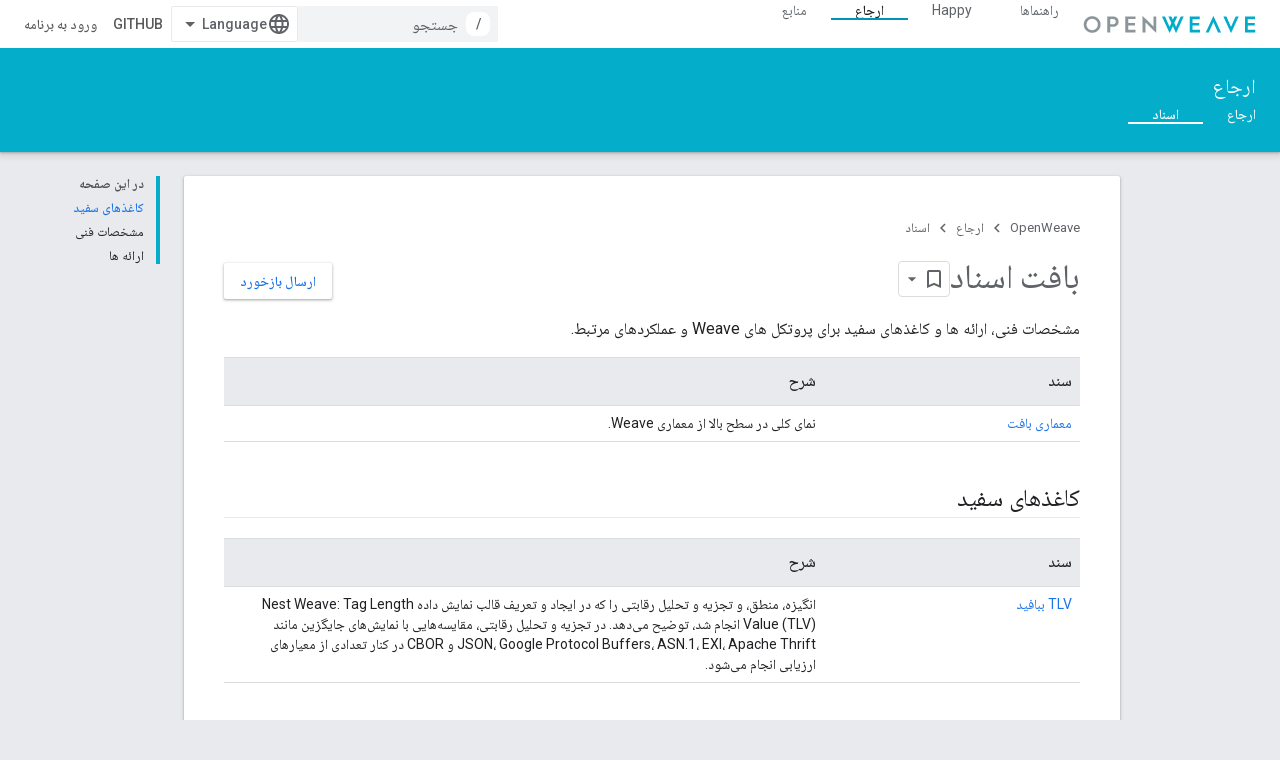

--- FILE ---
content_type: text/html; charset=utf-8
request_url: https://openweave.io/documents?hl=fa
body_size: 13409
content:









<!doctype html>
<html 
      lang="fa-x-mtfrom-en"
      dir="rtl">
  <head>
    <meta name="google-signin-client-id" content="157101835696-ooapojlodmuabs2do2vuhhnf90bccmoi.apps.googleusercontent.com"><meta name="google-signin-scope"
          content="profile email https://www.googleapis.com/auth/developerprofiles https://www.googleapis.com/auth/developerprofiles.award https://www.googleapis.com/auth/devprofiles.full_control.firstparty"><meta property="og:site_name" content="OpenWeave">
    <meta property="og:type" content="website"><meta name="robots" content="noindex"><meta name="theme-color" content="#04adc9"><meta charset="utf-8">
    <meta content="IE=Edge" http-equiv="X-UA-Compatible">
    <meta name="viewport" content="width=device-width, initial-scale=1">
    

    <link rel="manifest" href="/_pwa/openweave/manifest.json"
          crossorigin="use-credentials">
    <link rel="preconnect" href="//www.gstatic.com" crossorigin>
    <link rel="preconnect" href="//fonts.gstatic.com" crossorigin>
    <link rel="preconnect" href="//fonts.googleapis.com" crossorigin>
    <link rel="preconnect" href="//apis.google.com" crossorigin>
    <link rel="preconnect" href="//www.google-analytics.com" crossorigin><link rel="stylesheet" href="//fonts.googleapis.com/css?family=Roboto:300,400,400italic,500,500italic,700,700italic|Roboto+Mono:400,500,700&display=swap">
      <link rel="stylesheet"
            href="//fonts.googleapis.com/css2?family=Material+Icons&family=Material+Symbols+Outlined&display=block"><link rel="stylesheet" href="//fonts.googleapis.com/earlyaccess/notonaskharabic.css"><link rel="stylesheet" href="https://www.gstatic.com/devrel-devsite/prod/v5ecaab6967af5bdfffc1b93fe7d0ad58c271bf9f563243cec25f323a110134f0/openweave/css/app.css">
      <link rel="shortcut icon" href="https://www.gstatic.com/devrel-devsite/prod/v5ecaab6967af5bdfffc1b93fe7d0ad58c271bf9f563243cec25f323a110134f0/openweave/images/favicon.png">
    <link rel="apple-touch-icon" href="https://www.gstatic.com/devrel-devsite/prod/v5ecaab6967af5bdfffc1b93fe7d0ad58c271bf9f563243cec25f323a110134f0/openweave/images/touchicon-180.png"><link rel="canonical" href="https://openweave.io/documents?hl=fa"><link rel="search" type="application/opensearchdescription+xml"
            title="OpenWeave" href="https://openweave.io/s/opensearch.xml?hl=fa">
      <link rel="alternate" hreflang="en"
          href="https://openweave.io/documents" /><link rel="alternate" hreflang="x-default" href="https://openweave.io/documents" /><link rel="alternate" hreflang="ar"
          href="https://openweave.io/documents?hl=ar" /><link rel="alternate" hreflang="bn"
          href="https://openweave.io/documents?hl=bn" /><link rel="alternate" hreflang="zh-Hans"
          href="https://openweave.io/documents?hl=zh-cn" /><link rel="alternate" hreflang="zh-Hant"
          href="https://openweave.io/documents?hl=zh-tw" /><link rel="alternate" hreflang="fa"
          href="https://openweave.io/documents?hl=fa" /><link rel="alternate" hreflang="fr"
          href="https://openweave.io/documents?hl=fr" /><link rel="alternate" hreflang="de"
          href="https://openweave.io/documents?hl=de" /><link rel="alternate" hreflang="he"
          href="https://openweave.io/documents?hl=he" /><link rel="alternate" hreflang="hi"
          href="https://openweave.io/documents?hl=hi" /><link rel="alternate" hreflang="id"
          href="https://openweave.io/documents?hl=id" /><link rel="alternate" hreflang="it"
          href="https://openweave.io/documents?hl=it" /><link rel="alternate" hreflang="ja"
          href="https://openweave.io/documents?hl=ja" /><link rel="alternate" hreflang="ko"
          href="https://openweave.io/documents?hl=ko" /><link rel="alternate" hreflang="pl"
          href="https://openweave.io/documents?hl=pl" /><link rel="alternate" hreflang="pt-BR"
          href="https://openweave.io/documents?hl=pt-br" /><link rel="alternate" hreflang="ru"
          href="https://openweave.io/documents?hl=ru" /><link rel="alternate" hreflang="es-419"
          href="https://openweave.io/documents?hl=es-419" /><link rel="alternate" hreflang="th"
          href="https://openweave.io/documents?hl=th" /><link rel="alternate" hreflang="tr"
          href="https://openweave.io/documents?hl=tr" /><link rel="alternate" hreflang="vi"
          href="https://openweave.io/documents?hl=vi" /><title>بافت اسناد &nbsp;|&nbsp; OpenWeave</title>

<meta property="og:title" content="بافت اسناد &nbsp;|&nbsp; OpenWeave"><meta property="og:url" content="https://openweave.io/documents?hl=fa"><meta property="og:locale" content="fa"><script type="application/ld+json">
  {
    "@context": "https://schema.org",
    "@type": "Article",
    
    "headline": "بافت اسناد"
  }
</script><link rel="alternate machine-translated-from" hreflang="en"
        href="https://openweave.io/documents?hl=en">
  

  

  


    
      <link rel="stylesheet" href="/extras.css"></head>
  <body class="color-scheme--light"
        template="page"
        theme="openweave-theme"
        type="article"
        
        
        
        layout="docs"
        
        
        
        
        
        display-toc
        pending>
  
    <devsite-progress type="indeterminate" id="app-progress"></devsite-progress>
  
  
    <a href="#main-content" class="skip-link button">
      
      رد شدن و رفتن به محتوای اصلی
    </a>
    <section class="devsite-wrapper">
      <devsite-cookie-notification-bar></devsite-cookie-notification-bar><devsite-header role="banner" keep-tabs-visible>
  
    





















<div class="devsite-header--inner" data-nosnippet>
  <div class="devsite-top-logo-row-wrapper-wrapper">
    <div class="devsite-top-logo-row-wrapper">
      <div class="devsite-top-logo-row">
        <button type="button" id="devsite-hamburger-menu"
          class="devsite-header-icon-button button-flat material-icons gc-analytics-event"
          data-category="Site-Wide Custom Events"
          data-label="Navigation menu button"
          visually-hidden
          aria-label="باز کردن منو">
        </button>
        
<div class="devsite-product-name-wrapper">

  <a href="/" class="devsite-site-logo-link gc-analytics-event"
   data-category="Site-Wide Custom Events" data-label="Site logo" track-type="globalNav"
   track-name="openWeave" track-metadata-position="nav"
   track-metadata-eventDetail="nav">
  
  <picture>
    
    <img src="https://www.gstatic.com/devrel-devsite/prod/v5ecaab6967af5bdfffc1b93fe7d0ad58c271bf9f563243cec25f323a110134f0/openweave/images/lockup.svg" class="devsite-site-logo" alt="OpenWeave">
  </picture>
  
</a>



  
  
  <span class="devsite-product-name">
    <ul class="devsite-breadcrumb-list"
  >
  
  <li class="devsite-breadcrumb-item
             ">
    
    
    
      
      
    
  </li>
  
</ul>
  </span>

</div>
        <div class="devsite-top-logo-row-middle">
          <div class="devsite-header-upper-tabs">
            
              
              
  <devsite-tabs class="upper-tabs">

    <nav class="devsite-tabs-wrapper" aria-label="برگه‌های بالاتر">
      
        
          <tab  >
            
    <a href="https://openweave.io/guides?hl=fa"
    class="devsite-tabs-content gc-analytics-event "
      track-metadata-eventdetail="https://openweave.io/guides?hl=fa"
    
       track-type="nav"
       track-metadata-position="nav - راهنماها"
       track-metadata-module="primary nav"
       
       
         
           data-category="Site-Wide Custom Events"
         
           data-label="Tab: راهنماها"
         
           track-name="راهنماها"
         
       >
    راهنماها
  
    </a>
    
  
          </tab>
        
      
        
          <tab  >
            
    <a href="https://openweave.io/happy?hl=fa"
    class="devsite-tabs-content gc-analytics-event "
      track-metadata-eventdetail="https://openweave.io/happy?hl=fa"
    
       track-type="nav"
       track-metadata-position="nav - happy"
       track-metadata-module="primary nav"
       
       
         
           data-category="Site-Wide Custom Events"
         
           data-label="Tab: Happy"
         
           track-name="happy"
         
       >
    Happy
  
    </a>
    
  
          </tab>
        
      
        
          <tab  class="devsite-active">
            
    <a href="https://openweave.io/reference?hl=fa"
    class="devsite-tabs-content gc-analytics-event "
      track-metadata-eventdetail="https://openweave.io/reference?hl=fa"
    
       track-type="nav"
       track-metadata-position="nav - ارجاع"
       track-metadata-module="primary nav"
       aria-label="ارجاع, selected" 
       
         
           data-category="Site-Wide Custom Events"
         
           data-label="Tab: ارجاع"
         
           track-name="ارجاع"
         
       >
    ارجاع
  
    </a>
    
  
          </tab>
        
      
        
          <tab  >
            
    <a href="https://openweave.io/resources?hl=fa"
    class="devsite-tabs-content gc-analytics-event "
      track-metadata-eventdetail="https://openweave.io/resources?hl=fa"
    
       track-type="nav"
       track-metadata-position="nav - منابع"
       track-metadata-module="primary nav"
       
       
         
           data-category="Site-Wide Custom Events"
         
           data-label="Tab: منابع"
         
           track-name="منابع"
         
       >
    منابع
  
    </a>
    
  
          </tab>
        
      
    </nav>

  </devsite-tabs>

            
           </div>
          
<devsite-search
    enable-signin
    enable-search
    enable-suggestions
      enable-query-completion
    
    enable-search-summaries
    project-name="OpenWeave"
    tenant-name="OpenWeave"
    
    
    
    
    
    >
  <form class="devsite-search-form" action="https://openweave.io/s/results?hl=fa" method="GET">
    <div class="devsite-search-container">
      <button type="button"
              search-open
              class="devsite-search-button devsite-header-icon-button button-flat material-icons"
              
              aria-label="باز کردن جستجو"></button>
      <div class="devsite-searchbox">
        <input
          aria-activedescendant=""
          aria-autocomplete="list"
          
          aria-label="جستجو"
          aria-expanded="false"
          aria-haspopup="listbox"
          autocomplete="off"
          class="devsite-search-field devsite-search-query"
          name="q"
          
          placeholder="جستجو"
          role="combobox"
          type="text"
          value=""
          >
          <div class="devsite-search-image material-icons" aria-hidden="true">
            
              <svg class="devsite-search-ai-image" width="24" height="24" viewBox="0 0 24 24" fill="none" xmlns="http://www.w3.org/2000/svg">
                  <g clip-path="url(#clip0_6641_386)">
                    <path d="M19.6 21L13.3 14.7C12.8 15.1 12.225 15.4167 11.575 15.65C10.925 15.8833 10.2333 16 9.5 16C7.68333 16 6.14167 15.375 4.875 14.125C3.625 12.8583 3 11.3167 3 9.5C3 7.68333 3.625 6.15 4.875 4.9C6.14167 3.63333 7.68333 3 9.5 3C10.0167 3 10.5167 3.05833 11 3.175C11.4833 3.275 11.9417 3.43333 12.375 3.65L10.825 5.2C10.6083 5.13333 10.3917 5.08333 10.175 5.05C9.95833 5.01667 9.73333 5 9.5 5C8.25 5 7.18333 5.44167 6.3 6.325C5.43333 7.19167 5 8.25 5 9.5C5 10.75 5.43333 11.8167 6.3 12.7C7.18333 13.5667 8.25 14 9.5 14C10.6667 14 11.6667 13.625 12.5 12.875C13.35 12.1083 13.8417 11.15 13.975 10H15.975C15.925 10.6333 15.7833 11.2333 15.55 11.8C15.3333 12.3667 15.05 12.8667 14.7 13.3L21 19.6L19.6 21ZM17.5 12C17.5 10.4667 16.9667 9.16667 15.9 8.1C14.8333 7.03333 13.5333 6.5 12 6.5C13.5333 6.5 14.8333 5.96667 15.9 4.9C16.9667 3.83333 17.5 2.53333 17.5 0.999999C17.5 2.53333 18.0333 3.83333 19.1 4.9C20.1667 5.96667 21.4667 6.5 23 6.5C21.4667 6.5 20.1667 7.03333 19.1 8.1C18.0333 9.16667 17.5 10.4667 17.5 12Z" fill="#5F6368"/>
                  </g>
                <defs>
                <clipPath id="clip0_6641_386">
                <rect width="24" height="24" fill="white"/>
                </clipPath>
                </defs>
              </svg>
            
          </div>
          <div class="devsite-search-shortcut-icon-container" aria-hidden="true">
            <kbd class="devsite-search-shortcut-icon">/</kbd>
          </div>
      </div>
    </div>
  </form>
  <button type="button"
          search-close
          class="devsite-search-button devsite-header-icon-button button-flat material-icons"
          
          aria-label="بستن جستجو"></button>
</devsite-search>

        </div>

        

          

          

          

          
<devsite-language-selector>
  <ul role="presentation">
    
    
    <li role="presentation">
      <a role="menuitem" lang="en"
        >English</a>
    </li>
    
    <li role="presentation">
      <a role="menuitem" lang="de"
        >Deutsch</a>
    </li>
    
    <li role="presentation">
      <a role="menuitem" lang="es"
        >Español</a>
    </li>
    
    <li role="presentation">
      <a role="menuitem" lang="es_419"
        >Español – América Latina</a>
    </li>
    
    <li role="presentation">
      <a role="menuitem" lang="fr"
        >Français</a>
    </li>
    
    <li role="presentation">
      <a role="menuitem" lang="id"
        >Indonesia</a>
    </li>
    
    <li role="presentation">
      <a role="menuitem" lang="it"
        >Italiano</a>
    </li>
    
    <li role="presentation">
      <a role="menuitem" lang="pl"
        >Polski</a>
    </li>
    
    <li role="presentation">
      <a role="menuitem" lang="pt"
        >Português</a>
    </li>
    
    <li role="presentation">
      <a role="menuitem" lang="pt_br"
        >Português – Brasil</a>
    </li>
    
    <li role="presentation">
      <a role="menuitem" lang="vi"
        >Tiếng Việt</a>
    </li>
    
    <li role="presentation">
      <a role="menuitem" lang="tr"
        >Türkçe</a>
    </li>
    
    <li role="presentation">
      <a role="menuitem" lang="ru"
        >Русский</a>
    </li>
    
    <li role="presentation">
      <a role="menuitem" lang="he"
        >עברית</a>
    </li>
    
    <li role="presentation">
      <a role="menuitem" lang="ar"
        >العربيّة</a>
    </li>
    
    <li role="presentation">
      <a role="menuitem" lang="fa"
        >فارسی</a>
    </li>
    
    <li role="presentation">
      <a role="menuitem" lang="hi"
        >हिंदी</a>
    </li>
    
    <li role="presentation">
      <a role="menuitem" lang="bn"
        >বাংলা</a>
    </li>
    
    <li role="presentation">
      <a role="menuitem" lang="th"
        >ภาษาไทย</a>
    </li>
    
    <li role="presentation">
      <a role="menuitem" lang="zh_cn"
        >中文 – 简体</a>
    </li>
    
    <li role="presentation">
      <a role="menuitem" lang="zh_tw"
        >中文 – 繁體</a>
    </li>
    
    <li role="presentation">
      <a role="menuitem" lang="ja"
        >日本語</a>
    </li>
    
    <li role="presentation">
      <a role="menuitem" lang="ko"
        >한국어</a>
    </li>
    
  </ul>
</devsite-language-selector>


          
            <a class="devsite-header-link devsite-top-button button gc-analytics-event "
    href="https://github.com/openweave"
    data-category="Site-Wide Custom Events"
    data-label="Site header link: GitHub"
    >
  GitHub
</a>
          

        

        
          <devsite-user 
                        
                        
                          enable-profiles
                        
                        
                        id="devsite-user">
            
              
              <span class="button devsite-top-button" aria-hidden="true" visually-hidden>ورود به برنامه</span>
            
          </devsite-user>
        
        
        
      </div>
    </div>
  </div>



  <div class="devsite-collapsible-section
    ">
    <div class="devsite-header-background">
      
        
          <div class="devsite-product-id-row"
           >
            <div class="devsite-product-description-row">
              
                
                <div class="devsite-product-id">
                  
                  
                  
                    <ul class="devsite-breadcrumb-list"
  >
  
  <li class="devsite-breadcrumb-item
             ">
    
    
    
      
        
  <a href="https://openweave.io/reference?hl=fa"
      
        class="devsite-breadcrumb-link gc-analytics-event"
      
        data-category="Site-Wide Custom Events"
      
        data-label="Lower Header"
      
        data-value="1"
      
        track-type="globalNav"
      
        track-name="breadcrumb"
      
        track-metadata-position="1"
      
        track-metadata-eventdetail=""
      
    >
    
          ارجاع
        
  </a>
  
      
    
  </li>
  
</ul>
                </div>
                
              
              
            </div>
            
          </div>
          
        
      
      
        <div class="devsite-doc-set-nav-row">
          
          
            
            
  <devsite-tabs class="lower-tabs">

    <nav class="devsite-tabs-wrapper" aria-label="برگه‌های پایین‌تر">
      
        
          <tab  >
            
    <a href="https://openweave.io/reference?hl=fa"
    class="devsite-tabs-content gc-analytics-event "
      track-metadata-eventdetail="https://openweave.io/reference?hl=fa"
    
       track-type="nav"
       track-metadata-position="nav - ارجاع"
       track-metadata-module="primary nav"
       
       
         
           data-category="Site-Wide Custom Events"
         
           data-label="Tab: ارجاع"
         
           track-name="ارجاع"
         
       >
    ارجاع
  
    </a>
    
  
          </tab>
        
      
        
          <tab  class="devsite-active">
            
    <a href="https://openweave.io/documents?hl=fa"
    class="devsite-tabs-content gc-analytics-event "
      track-metadata-eventdetail="https://openweave.io/documents?hl=fa"
    
       track-type="nav"
       track-metadata-position="nav - اسناد"
       track-metadata-module="primary nav"
       aria-label="اسناد, selected" 
       
         
           data-category="Site-Wide Custom Events"
         
           data-label="Tab: اسناد"
         
           track-name="اسناد"
         
       >
    اسناد
  
    </a>
    
  
          </tab>
        
      
    </nav>

  </devsite-tabs>

          
          
        </div>
      
    </div>
  </div>

</div>



  

  
</devsite-header>
      <devsite-book-nav scrollbars hidden>
        
          





















<div class="devsite-book-nav-filter"
     hidden>
  <span class="filter-list-icon material-icons" aria-hidden="true"></span>
  <input type="text"
         placeholder="فیلتر"
         
         aria-label="تایپ برای فیلتر کردن"
         role="searchbox">
  
  <span class="filter-clear-button hidden"
        data-title="پاک کردن فیلتر"
        aria-label="پاک کردن فیلتر"
        role="button"
        tabindex="0"></span>
</div>

<nav class="devsite-book-nav devsite-nav nocontent"
     aria-label="منوی کناری">
  <div class="devsite-mobile-header">
    <button type="button"
            id="devsite-close-nav"
            class="devsite-header-icon-button button-flat material-icons gc-analytics-event"
            data-category="Site-Wide Custom Events"
            data-label="Close navigation"
            aria-label="بستن پیمایش">
    </button>
    <div class="devsite-product-name-wrapper">

  <a href="/" class="devsite-site-logo-link gc-analytics-event"
   data-category="Site-Wide Custom Events" data-label="Site logo" track-type="globalNav"
   track-name="openWeave" track-metadata-position="nav"
   track-metadata-eventDetail="nav">
  
  <picture>
    
    <img src="https://www.gstatic.com/devrel-devsite/prod/v5ecaab6967af5bdfffc1b93fe7d0ad58c271bf9f563243cec25f323a110134f0/openweave/images/lockup.svg" class="devsite-site-logo" alt="OpenWeave">
  </picture>
  
</a>


  
      <span class="devsite-product-name">
        
        
        <ul class="devsite-breadcrumb-list"
  >
  
  <li class="devsite-breadcrumb-item
             ">
    
    
    
      
      
    
  </li>
  
</ul>
      </span>
    

</div>
  </div>

  <div class="devsite-book-nav-wrapper">
    <div class="devsite-mobile-nav-top">
      
        <ul class="devsite-nav-list">
          
            <li class="devsite-nav-item">
              
  
  <a href="/guides"
    
       class="devsite-nav-title gc-analytics-event
              
              "
    

    
      
        data-category="Site-Wide Custom Events"
      
        data-label="Tab: راهنماها"
      
        track-name="راهنماها"
      
    
     data-category="Site-Wide Custom Events"
     data-label="Responsive Tab: راهنماها"
     track-type="globalNav"
     track-metadata-eventDetail="globalMenu"
     track-metadata-position="nav">
  
    <span class="devsite-nav-text" tooltip >
      راهنماها
   </span>
    
  
  </a>
  

  
              
            </li>
          
            <li class="devsite-nav-item">
              
  
  <a href="/happy"
    
       class="devsite-nav-title gc-analytics-event
              
              "
    

    
      
        data-category="Site-Wide Custom Events"
      
        data-label="Tab: Happy"
      
        track-name="happy"
      
    
     data-category="Site-Wide Custom Events"
     data-label="Responsive Tab: Happy"
     track-type="globalNav"
     track-metadata-eventDetail="globalMenu"
     track-metadata-position="nav">
  
    <span class="devsite-nav-text" tooltip >
      Happy
   </span>
    
  
  </a>
  

  
              
            </li>
          
            <li class="devsite-nav-item">
              
  
  <a href="/reference"
    
       class="devsite-nav-title gc-analytics-event
              
              devsite-nav-active"
    

    
      
        data-category="Site-Wide Custom Events"
      
        data-label="Tab: ارجاع"
      
        track-name="ارجاع"
      
    
     data-category="Site-Wide Custom Events"
     data-label="Responsive Tab: ارجاع"
     track-type="globalNav"
     track-metadata-eventDetail="globalMenu"
     track-metadata-position="nav">
  
    <span class="devsite-nav-text" tooltip >
      ارجاع
   </span>
    
  
  </a>
  

  
              
                <ul class="devsite-nav-responsive-tabs">
                  
                    
                    
                    
                    <li class="devsite-nav-item">
                      
  
  <a href="/reference"
    
       class="devsite-nav-title gc-analytics-event
              
              "
    

    
      
        data-category="Site-Wide Custom Events"
      
        data-label="Tab: ارجاع"
      
        track-name="ارجاع"
      
    
     data-category="Site-Wide Custom Events"
     data-label="Responsive Tab: ارجاع"
     track-type="globalNav"
     track-metadata-eventDetail="globalMenu"
     track-metadata-position="nav">
  
    <span class="devsite-nav-text" tooltip >
      ارجاع
   </span>
    
  
  </a>
  

  
                    </li>
                  
                    
                    
                    
                    <li class="devsite-nav-item">
                      
  
  <a href="/documents"
    
       class="devsite-nav-title gc-analytics-event
              
              devsite-nav-active"
    

    
      
        data-category="Site-Wide Custom Events"
      
        data-label="Tab: اسناد"
      
        track-name="اسناد"
      
    
     data-category="Site-Wide Custom Events"
     data-label="Responsive Tab: اسناد"
     track-type="globalNav"
     track-metadata-eventDetail="globalMenu"
     track-metadata-position="nav">
  
    <span class="devsite-nav-text" tooltip >
      اسناد
   </span>
    
  
  </a>
  

  
                    </li>
                  
                </ul>
              
            </li>
          
            <li class="devsite-nav-item">
              
  
  <a href="/resources"
    
       class="devsite-nav-title gc-analytics-event
              
              "
    

    
      
        data-category="Site-Wide Custom Events"
      
        data-label="Tab: منابع"
      
        track-name="منابع"
      
    
     data-category="Site-Wide Custom Events"
     data-label="Responsive Tab: منابع"
     track-type="globalNav"
     track-metadata-eventDetail="globalMenu"
     track-metadata-position="nav">
  
    <span class="devsite-nav-text" tooltip >
      منابع
   </span>
    
  
  </a>
  

  
              
            </li>
          
          
    
    
<li class="devsite-nav-item">

  
  <a href="https://github.com/openweave"
    
       class="devsite-nav-title gc-analytics-event "
    

    
     data-category="Site-Wide Custom Events"
     data-label="Responsive Tab: GitHub"
     track-type="navMenu"
     track-metadata-eventDetail="globalMenu"
     track-metadata-position="nav">
  
    <span class="devsite-nav-text" tooltip >
      GitHub
   </span>
    
  
  </a>
  

</li>

  
          
        </ul>
      
    </div>
    
  </div>
</nav>
        
      </devsite-book-nav>
      <section id="gc-wrapper">
        <main role="main" id="main-content" class="devsite-main-content"
            
              
              has-sidebar
            >
          <div class="devsite-sidebar">
            <div class="devsite-sidebar-content">
                
                <devsite-toc class="devsite-nav"
                            role="navigation"
                            aria-label="در این صفحه"
                            depth="2"
                            scrollbars
                  ></devsite-toc>
                <devsite-recommendations-sidebar class="nocontent devsite-nav">
                </devsite-recommendations-sidebar>
            </div>
          </div>
          <devsite-content>
            
              












<article class="devsite-article">
  
  
  
  
  

  <div class="devsite-article-meta nocontent" role="navigation">
    
    
    <ul class="devsite-breadcrumb-list"
  
    aria-label="نشانگر صفحات">
  
  <li class="devsite-breadcrumb-item
             ">
    
    
    
      
        
  <a href="https://openweave.io/?hl=fa"
      
        class="devsite-breadcrumb-link gc-analytics-event"
      
        data-category="Site-Wide Custom Events"
      
        data-label="Breadcrumbs"
      
        data-value="1"
      
        track-type="globalNav"
      
        track-name="breadcrumb"
      
        track-metadata-position="1"
      
        track-metadata-eventdetail="OpenWeave"
      
    >
    
          OpenWeave
        
  </a>
  
      
    
  </li>
  
  <li class="devsite-breadcrumb-item
             ">
    
      
      <div class="devsite-breadcrumb-guillemet material-icons" aria-hidden="true"></div>
    
    
    
      
        
  <a href="https://openweave.io/reference?hl=fa"
      
        class="devsite-breadcrumb-link gc-analytics-event"
      
        data-category="Site-Wide Custom Events"
      
        data-label="Breadcrumbs"
      
        data-value="2"
      
        track-type="globalNav"
      
        track-name="breadcrumb"
      
        track-metadata-position="2"
      
        track-metadata-eventdetail=""
      
    >
    
          ارجاع
        
  </a>
  
      
    
  </li>
  
  <li class="devsite-breadcrumb-item
             ">
    
      
      <div class="devsite-breadcrumb-guillemet material-icons" aria-hidden="true"></div>
    
    
    
      
        
  <a href="https://openweave.io/documents?hl=fa"
      
        class="devsite-breadcrumb-link gc-analytics-event"
      
        data-category="Site-Wide Custom Events"
      
        data-label="Breadcrumbs"
      
        data-value="3"
      
        track-type="globalNav"
      
        track-name="breadcrumb"
      
        track-metadata-position="3"
      
        track-metadata-eventdetail=""
      
    >
    
          اسناد
        
  </a>
  
      
    
  </li>
  
</ul>
    
  </div>
  
    <devsite-feedback
  position="header"
  project-name="OpenWeave"
  product-id="5058300"
  bucket="Default"
  context=""
  version="t-devsite-webserver-20260115-r00-rc00.474811867193107630"
  data-label="Send Feedback Button"
  track-type="feedback"
  track-name="sendFeedbackLink"
  track-metadata-position="header"
  class="nocontent"
  
  
    project-feedback-url="https://github.com/openweave/openweave-core/issues"
  
  
    project-icon="https://www.gstatic.com/devrel-devsite/prod/v5ecaab6967af5bdfffc1b93fe7d0ad58c271bf9f563243cec25f323a110134f0/openweave/images/touchicon-180.png"
  
  
    project-support-url="https://groups.google.com/forum/?hl=fa#!forum/openweave-users"
  
  
  >

  <button>
  
    
    ارسال بازخورد
  
  </button>
</devsite-feedback>
  
    <h1 class="devsite-page-title" tabindex="-1">
      بافت اسناد<devsite-actions hidden data-nosnippet><devsite-feature-tooltip
      ack-key="AckCollectionsBookmarkTooltipDismiss"
      analytics-category="Site-Wide Custom Events"
      analytics-action-show="Callout Profile displayed"
      analytics-action-close="Callout Profile dismissed"
      analytics-label="Create Collection Callout"
      class="devsite-page-bookmark-tooltip nocontent"
      dismiss-button="true"
      id="devsite-collections-dropdown"
      
      dismiss-button-text="بستن"

      
      close-button-text="متوجهم">

    
    
      <devsite-bookmark></devsite-bookmark>
    

    <span slot="popout-heading">
      
      با مجموعه‌ها، منظم بمانید
    </span>
    <span slot="popout-contents">
      
      ذخیره و طبقه‌بندی محتوا براساس اولویت‌های شما.
    </span>
  </devsite-feature-tooltip></devsite-actions>
  
      
    </h1>
  <div class="devsite-page-title-meta"><devsite-view-release-notes></devsite-view-release-notes></div>
  

  <devsite-toc class="devsite-nav"
    depth="2"
    devsite-toc-embedded
    >
  </devsite-toc>
  
    
  <div class="devsite-article-body clearfix
  ">

  
    
    
<style>table tr > td:first-child { width: 30%; }</style><p style=";text-align:right;direction:rtl"> مشخصات فنی، ارائه ها و کاغذهای سفید برای پروتکل های Weave و عملکردهای مرتبط.</p><table style=";text-align:right;direction:rtl"><thead><tr><th> سند</th><th> شرح</th></tr></thead><tbody><tr><td> <a href="https://openweave.io/documents/weave-architecture.pdf?hl=fa">معماری بافت</a></td><td> نمای کلی در سطح بالا از معماری Weave.</td></tr></tbody></table><h2 id="white_papers" data-text=" کاغذهای سفید" style=";text-align:right;direction:rtl"> کاغذهای سفید</h2><table style=";text-align:right;direction:rtl"><thead><tr><th> سند</th><th> شرح</th></tr></thead><tbody><tr><td> <a href="https://openweave.io/documents/weave-tlv-white-paper.pdf?hl=fa">TLV ببافید</a></td><td> انگیزه، منطق، و تجزیه و تحلیل رقابتی را که در ایجاد و تعریف قالب نمایش داده Nest Weave: Tag Length Value (TLV) انجام شد، توضیح می‌دهد. در تجزیه و تحلیل رقابتی، مقایسه‌هایی با نمایش‌های جایگزین مانند JSON، Google Protocol Buffers، ASN.1، EXI، Apache Thrift و CBOR در کنار تعدادی از معیارهای ارزیابی انجام می‌شود.</td></tr></tbody></table><h2 id="specifications" data-text=" مشخصات فنی" style=";text-align:right;direction:rtl"> مشخصات فنی</h2><table style=";text-align:right;direction:rtl"><thead><tr><th> سند</th><th> شرح</th></tr></thead><tbody><tr><td> <a href="https://openweave.io/documents/using-cddl-to-model-weave-tlv-structured-data.pdf?hl=fa">استفاده از CDDL برای مدل بافت داده های ساختار یافته TLV</a></td><td> یک ترجمه متعارف برای همه اسناد کدگذاری شده در قالب Weave TLV به و از کدگذاری متناظر آنها به عنوان اسناد در نمایش شی باینری مختصر (CBOR) را توصیف می کند.</td></tr><tr><td> <a href="https://openweave.io/documents/wdm-next-protocol.pdf?hl=fa">پروتکل بعدی WDM</a></td><td> پروتکل و قالب پیام را برای نمایه Weave Data Management توضیح می دهد.</td></tr><tr><td> <a href="https://openweave.io/documents/weave-application-keys.pdf?hl=fa">کلیدهای کاربردی بافت</a></td><td> کلیدهای کاربردی Weave را توصیف می کند، مکانیزمی برای تولید، انتشار و مدیریت کلیدهای متقارن مشترک در یک شبکه Weave.</td></tr><tr><td> <a href="https://openweave.io/documents/weave-battery-power-source-capabilities-and-battery-power-source-trait.pdf?hl=fa">بافت قابلیت های منبع تغذیه باتری و ویژگی منبع انرژی باتری</a></td><td> مشخصات یک ویژگی متداول Weave مشتق شده را معرفی می کند که نحوه ارائه هر منبع دستگاه Weave اطلاعات منبع انرژی باتری مشترک برای هر دستگاهی را تعمیم می دهد.</td></tr><tr><td> <a href="https://openweave.io/documents/weave-device-local-addressing-and-routing-behavior.pdf?hl=fa">رفتار آدرس دهی و مسیریابی محلی دستگاه بافت</a></td><td> رفتار مورد انتظار یک دستگاه Weave را با توجه به نحوه پیکربندی رابط های شبکه و اطلاعات مسیریابی شبکه در موقعیت های مختلف توصیف می کند.</td></tr><tr><td> <a href="https://openweave.io/documents/protocol-specification-weave-digital-certificates.pdf?hl=fa">گواهینامه های دیجیتال ببافید</a></td><td> قالب و معنای عملیاتی ساختار داده گواهی دیجیتال Weave را شرح می دهد.</td></tr><tr><td> <a href="https://openweave.io/documents/weave-message-ids.pdf?hl=fa">شناسه های پیام را ببافید</a></td><td> فرمت و استفاده از شناسه های پیام بافتنی را شرح می دهد.</td></tr><tr><td> <a href="https://openweave.io/documents/protocol-specification-weave-message-layer.pdf?hl=fa">لایه پیام ببافید</a></td><td> قالب و معنای عملیاتی پیام های رد و بدل شده در لایه Weave Message را شرح می دهد.</td></tr><tr><td> <a href="https://openweave.io/documents/weave-pairing-codes.pdf?hl=fa">کدهای جفت بافت</a></td><td> فرمت و استفاده از کدهای جفت سازی را در جفت سازی Weave توضیح می دهد.</td></tr><tr><td> <a href="https://openweave.io/documents/weave-qr-code-format.pdf?hl=fa">فرمت کد QR را ببافید</a></td><td> قالب و استفاده از کدهای QR را در جفت سازی Weave توضیح می دهد.</td></tr><tr><td> <a href="https://openweave.io/documents/weave-tlv-format.pdf?hl=fa">با فرمت TLV ببافید</a></td><td> قالب Weave TLV (Tag-Length-Value) را توصیف می کند.</td></tr></tbody></table><h2 id="presentations" data-text=" ارائه ها" style=";text-align:right;direction:rtl"> ارائه ها</h2><table style=";text-align:right;direction:rtl"><thead><tr><th> سند</th><th> شرح</th></tr></thead><tbody><tr><td> <a href="https://openweave.io/documents/openweave-pairing.pdf?hl=fa">جفت شدن OpenWeave</a></td><td> طراحی و فرآیند جفت سازی OpenWeave را شرح می دهد.</td></tr><tr><td> <a href="https://openweave.io/documents/openweave-security.pdf?hl=fa">امنیت OpenWeave</a></td><td> طراحی و پیاده سازی امنیتی OpenWeave را شرح می دهد.</td></tr></tbody></table>

  

  
</div>

  
    
    
    
  

  <div class="devsite-floating-action-buttons"></div></article>


<devsite-content-footer class="nocontent">
  <p>جز در مواردی که غیراز این ذکر شده باشد، محتوای این صفحه تحت مجوز <a href="https://creativecommons.org/licenses/by/4.0/">پروانه ارجاع مشترکات خلاقانه نسخه ۴.۰</a> است. نمونه کدها نیز دارای مجوز <a href="https://www.apache.org/licenses/LICENSE-2.0">پروانه آپاچی نسخه ۲.۰</a> است. برای اطلاع از جزئیات، به <a href="https://developers.google.com/site-policies?hl=fa">خطمشی‌های سایت Google Developers‏</a> مراجعه کنید. جاوا علامت تجاری ثبت‌شده Oracle و/یا شرکت‌های وابسته به آن است. ‫OpenThread و علائم مربوط به آن، علامت‌های تجاری Thread Group هستند و تحت پروانه استفاده می‌شوند.</p>
  <p>تاریخ آخرین به‌روزرسانی 2020-04-22 به‌وقت ساعت هماهنگ جهانی.</p>
</devsite-content-footer>


<devsite-notification
>
</devsite-notification>


  
<div class="devsite-content-data">
  
    
    
    <template class="devsite-thumb-rating-feedback">
      <devsite-feedback
  position="thumb-rating"
  project-name="OpenWeave"
  product-id="5058300"
  bucket="Default"
  context=""
  version="t-devsite-webserver-20260115-r00-rc00.474811867193107630"
  data-label="Send Feedback Button"
  track-type="feedback"
  track-name="sendFeedbackLink"
  track-metadata-position="thumb-rating"
  class="nocontent"
  
  
    project-feedback-url="https://github.com/openweave/openweave-core/issues"
  
  
    project-icon="https://www.gstatic.com/devrel-devsite/prod/v5ecaab6967af5bdfffc1b93fe7d0ad58c271bf9f563243cec25f323a110134f0/openweave/images/touchicon-180.png"
  
  
    project-support-url="https://groups.google.com/forum/?hl=fa#!forum/openweave-users"
  
  
  >

  <button>
  
    می‌خواهید موارد بیشتری را با ما درمیان بگذارید؟
  
  </button>
</devsite-feedback>
    </template>
  
  
    <template class="devsite-content-data-template">
      [[["درک آسان","easyToUnderstand","thumb-up"],["مشکلم را برطرف کرد","solvedMyProblem","thumb-up"],["غیره","otherUp","thumb-up"]],[["اطلاعاتی که نیاز دارم وجود ندارد","missingTheInformationINeed","thumb-down"],["بیش‌ازحد پیچیده/ مراحل بسیار زیاد","tooComplicatedTooManySteps","thumb-down"],["قدیمی","outOfDate","thumb-down"],["مشکل ترجمه","translationIssue","thumb-down"],["مشکل کد / نمونه‌ها","samplesCodeIssue","thumb-down"],["غیره","otherDown","thumb-down"]],["تاریخ آخرین به‌روزرسانی 2020-04-22 به‌وقت ساعت هماهنگ جهانی."],[],[]]
    </template>
  
</div>
            
          </devsite-content>
        </main>
        <devsite-footer-promos class="devsite-footer">
          
            
          
        </devsite-footer-promos>
        <devsite-footer-linkboxes class="devsite-footer">
          
            
<nav class="devsite-footer-linkboxes nocontent" aria-label="پیوندهای پانویس">
  
  <ul class="devsite-footer-linkboxes-list">
    
    <li class="devsite-footer-linkbox ">
    <h3 class="devsite-footer-linkbox-heading no-link">GitHub</h3>
      <ul class="devsite-footer-linkbox-list">
        
        <li class="devsite-footer-linkbox-item">
          
          <a href="//github.com/openweave/openweave-core"
             class="devsite-footer-linkbox-link gc-analytics-event"
             data-category="Site-Wide Custom Events"
            
             data-label="Footer Link (index 1)"
            >
            
          
            OpenWeave
          
          </a>
          
          
        </li>
        
        <li class="devsite-footer-linkbox-item">
          
          <a href="//github.com/openweave/happy"
             class="devsite-footer-linkbox-link gc-analytics-event"
             data-category="Site-Wide Custom Events"
            
             data-label="Footer Link (index 2)"
            >
            
          
            Happy
          
          </a>
          
          
        </li>
        
        <li class="devsite-footer-linkbox-item">
          
          <a href="//github.com/openthread"
             class="devsite-footer-linkbox-link gc-analytics-event"
             data-category="Site-Wide Custom Events"
            
             data-label="Footer Link (index 3)"
            >
            
              
              
            
          
            OpenThread
          
          </a>
          
          
        </li>
        
      </ul>
    </li>
    
    <li class="devsite-footer-linkbox ">
    <h3 class="devsite-footer-linkbox-heading no-link">پشتیبانی</h3>
      <ul class="devsite-footer-linkbox-list">
        
        <li class="devsite-footer-linkbox-item">
          
          <a href="//github.com/openweave/openweave-core/issues"
             class="devsite-footer-linkbox-link gc-analytics-event"
             data-category="Site-Wide Custom Events"
            
             data-label="Footer Link (index 1)"
            >
            
          
            درخواست‌های مربوط به اشکال‌ها و ویژگی‌ها
          
          </a>
          
          
        </li>
        
        <li class="devsite-footer-linkbox-item">
          
          <a href="//groups.google.com/forum/#!forum/openweave-users"
             class="devsite-footer-linkbox-link gc-analytics-event"
             data-category="Site-Wide Custom Events"
            
             data-label="Footer Link (index 2)"
            >
            
          
            Google Groups
          
          </a>
          
          
        </li>
        
        <li class="devsite-footer-linkbox-item">
          
          <a href="//stackoverflow.com/questions/tagged/openweave"
             class="devsite-footer-linkbox-link gc-analytics-event"
             data-category="Site-Wide Custom Events"
            
             data-label="Footer Link (index 3)"
            >
            
              
              
            
          
            Stack Overflow
          
          </a>
          
          
        </li>
        
      </ul>
    </li>
    
  </ul>
  
</nav>
          
        </devsite-footer-linkboxes>
        <devsite-footer-utility class="devsite-footer">
          
            

<div class="devsite-footer-utility nocontent">
  

  
  <nav class="devsite-footer-utility-links" aria-label="پیوندهای نرم‌افزار سودمند">
    
    <ul class="devsite-footer-utility-list">
      
      <li class="devsite-footer-utility-item
                 ">
        
        
        <a class="devsite-footer-utility-link gc-analytics-event"
           href="//policies.google.com/terms?hl=fa"
           data-category="Site-Wide Custom Events"
           data-label="Footer شرایط link"
         >
          شرایط
        </a>
        
      </li>
      
      <li class="devsite-footer-utility-item
                 ">
        
        
        <a class="devsite-footer-utility-link gc-analytics-event"
           href="//policies.google.com/privacy?hl=fa"
           data-category="Site-Wide Custom Events"
           data-label="Footer حریم خصوصی link"
         >
          حریم خصوصی
        </a>
        
      </li>
      
      <li class="devsite-footer-utility-item
                 glue-cookie-notification-bar-control">
        
        
        <a class="devsite-footer-utility-link gc-analytics-event"
           href="#"
           data-category="Site-Wide Custom Events"
           data-label="Footer Manage cookies link"
         
           aria-hidden="true"
         >
          Manage cookies
        </a>
        
      </li>
      
    </ul>
    
    
<devsite-language-selector>
  <ul role="presentation">
    
    
    <li role="presentation">
      <a role="menuitem" lang="en"
        >English</a>
    </li>
    
    <li role="presentation">
      <a role="menuitem" lang="de"
        >Deutsch</a>
    </li>
    
    <li role="presentation">
      <a role="menuitem" lang="es"
        >Español</a>
    </li>
    
    <li role="presentation">
      <a role="menuitem" lang="es_419"
        >Español – América Latina</a>
    </li>
    
    <li role="presentation">
      <a role="menuitem" lang="fr"
        >Français</a>
    </li>
    
    <li role="presentation">
      <a role="menuitem" lang="id"
        >Indonesia</a>
    </li>
    
    <li role="presentation">
      <a role="menuitem" lang="it"
        >Italiano</a>
    </li>
    
    <li role="presentation">
      <a role="menuitem" lang="pl"
        >Polski</a>
    </li>
    
    <li role="presentation">
      <a role="menuitem" lang="pt"
        >Português</a>
    </li>
    
    <li role="presentation">
      <a role="menuitem" lang="pt_br"
        >Português – Brasil</a>
    </li>
    
    <li role="presentation">
      <a role="menuitem" lang="vi"
        >Tiếng Việt</a>
    </li>
    
    <li role="presentation">
      <a role="menuitem" lang="tr"
        >Türkçe</a>
    </li>
    
    <li role="presentation">
      <a role="menuitem" lang="ru"
        >Русский</a>
    </li>
    
    <li role="presentation">
      <a role="menuitem" lang="he"
        >עברית</a>
    </li>
    
    <li role="presentation">
      <a role="menuitem" lang="ar"
        >العربيّة</a>
    </li>
    
    <li role="presentation">
      <a role="menuitem" lang="fa"
        >فارسی</a>
    </li>
    
    <li role="presentation">
      <a role="menuitem" lang="hi"
        >हिंदी</a>
    </li>
    
    <li role="presentation">
      <a role="menuitem" lang="bn"
        >বাংলা</a>
    </li>
    
    <li role="presentation">
      <a role="menuitem" lang="th"
        >ภาษาไทย</a>
    </li>
    
    <li role="presentation">
      <a role="menuitem" lang="zh_cn"
        >中文 – 简体</a>
    </li>
    
    <li role="presentation">
      <a role="menuitem" lang="zh_tw"
        >中文 – 繁體</a>
    </li>
    
    <li role="presentation">
      <a role="menuitem" lang="ja"
        >日本語</a>
    </li>
    
    <li role="presentation">
      <a role="menuitem" lang="ko"
        >한국어</a>
    </li>
    
  </ul>
</devsite-language-selector>

  </nav>
</div>
          
        </devsite-footer-utility>
        <devsite-panel>
          
        </devsite-panel>
        
      </section></section>
    <devsite-sitemask></devsite-sitemask>
    <devsite-snackbar></devsite-snackbar>
    <devsite-tooltip ></devsite-tooltip>
    <devsite-heading-link></devsite-heading-link>
    <devsite-analytics>
      
        <script type="application/json" analytics>[{&#34;dimensions&#34;: {&#34;dimension2&#34;: false, &#34;dimension1&#34;: &#34;Signed out&#34;, &#34;dimension4&#34;: &#34;fa&#34;, &#34;dimension5&#34;: true, &#34;dimension3&#34;: &#34;fa&#34;}, &#34;gaid&#34;: &#34;UA-111248235-1&#34;, &#34;metrics&#34;: {}, &#34;purpose&#34;: 0}]</script>
<script type="application/json" tag-management>{&#34;at&#34;: &#34;True&#34;, &#34;ga4&#34;: [{&#34;id&#34;: &#34;G-MYN3XNXYG0&#34;, &#34;purpose&#34;: 0}], &#34;ga4p&#34;: [{&#34;id&#34;: &#34;G-MYN3XNXYG0&#34;, &#34;purpose&#34;: 0}], &#34;gtm&#34;: [], &#34;parameters&#34;: {&#34;internalUser&#34;: &#34;False&#34;, &#34;language&#34;: {&#34;machineTranslated&#34;: &#34;True&#34;, &#34;requested&#34;: &#34;fa&#34;, &#34;served&#34;: &#34;fa&#34;}, &#34;pageType&#34;: &#34;article&#34;, &#34;projectName&#34;: &#34;OpenWeave&#34;, &#34;signedIn&#34;: &#34;False&#34;, &#34;tenant&#34;: &#34;openweave&#34;, &#34;recommendations&#34;: {&#34;sourcePage&#34;: &#34;&#34;, &#34;sourceType&#34;: 0, &#34;sourceRank&#34;: 0, &#34;sourceIdenticalDescriptions&#34;: 0, &#34;sourceTitleWords&#34;: 0, &#34;sourceDescriptionWords&#34;: 0, &#34;experiment&#34;: &#34;&#34;}, &#34;experiment&#34;: {&#34;ids&#34;: &#34;&#34;}}}</script>
      
    </devsite-analytics>
    
      <devsite-badger></devsite-badger>
    
    
    
    
<script nonce="ue4hAmYe37fPWU2sabwgHnVY01FQhX">
  
  (function(d,e,v,s,i,t,E){d['GoogleDevelopersObject']=i;
    t=e.createElement(v);t.async=1;t.src=s;E=e.getElementsByTagName(v)[0];
    E.parentNode.insertBefore(t,E);})(window, document, 'script',
    'https://www.gstatic.com/devrel-devsite/prod/v5ecaab6967af5bdfffc1b93fe7d0ad58c271bf9f563243cec25f323a110134f0/openweave/js/app_loader.js', '[13,"fa",null,"/js/devsite_app_module.js","https://www.gstatic.com/devrel-devsite/prod/v5ecaab6967af5bdfffc1b93fe7d0ad58c271bf9f563243cec25f323a110134f0","https://www.gstatic.com/devrel-devsite/prod/v5ecaab6967af5bdfffc1b93fe7d0ad58c271bf9f563243cec25f323a110134f0/openweave","https://openweave-dot-devsite-v2-prod-3p.appspot.com",1,null,["/_pwa/openweave/manifest.json","https://www.gstatic.com/devrel-devsite/prod/v5ecaab6967af5bdfffc1b93fe7d0ad58c271bf9f563243cec25f323a110134f0/images/video-placeholder.svg","https://www.gstatic.com/devrel-devsite/prod/v5ecaab6967af5bdfffc1b93fe7d0ad58c271bf9f563243cec25f323a110134f0/openweave/images/favicon.png","https://www.gstatic.com/devrel-devsite/prod/v5ecaab6967af5bdfffc1b93fe7d0ad58c271bf9f563243cec25f323a110134f0/openweave/images/lockup.svg","https://fonts.googleapis.com/css?family=Roboto:300,400,400italic,500,500italic,700,700italic|Roboto+Mono:400,500,700&display=swap"],1,null,[1,6,8,12,14,17,21,25,50,52,63,70,75,76,80,87,91,92,93,97,98,100,101,102,103,104,105,107,108,109,110,112,113,117,118,120,122,124,125,126,127,129,130,131,132,133,134,135,136,138,140,141,147,148,149,151,152,156,157,158,159,161,163,164,168,169,170,179,180,182,183,186,191,193,196],"AIzaSyCNm9YxQumEXwGJgTDjxoxXK6m1F-9720Q","AIzaSyCc76DZePGtoyUjqKrLdsMGk_ry7sljLbY","openweave.io","AIzaSyB9bqgQ2t11WJsOX8qNsCQ6U-w91mmqF-I","AIzaSyAdYnStPdzjcJJtQ0mvIaeaMKj7_t6J_Fg",null,null,null,["Analytics__enable_clearcut_logging","Profiles__enable_dashboard_curated_recommendations","MiscFeatureFlags__gdp_dashboard_reskin_enabled","Cloud__fast_free_trial","Cloud__enable_legacy_calculator_redirect","Profiles__enable_playlist_community_acl","Profiles__enable_callout_notifications","Profiles__enable_developer_profile_benefits_ui_redesign","MiscFeatureFlags__developers_footer_dark_image","MiscFeatureFlags__enable_project_variables","Profiles__enable_page_saving","MiscFeatureFlags__enable_view_transitions","DevPro__enable_vertex_credit_card","Cloud__enable_cloud_shell","Concierge__enable_pushui","DevPro__enable_enterprise","Profiles__enable_developer_profiles_callout","Cloud__enable_cloud_shell_fte_user_flow","Profiles__enable_join_program_group_endpoint","Profiles__enable_completecodelab_endpoint","DevPro__enable_firebase_workspaces_card","CloudShell__cloud_shell_button","MiscFeatureFlags__remove_cross_domain_tracking_params","Profiles__require_profile_eligibility_for_signin","MiscFeatureFlags__enable_variable_operator_index_yaml","Profiles__enable_auto_apply_credits","Profiles__enable_purchase_prompts","Profiles__enable_release_notes_notifications","Profiles__enable_recognition_badges","MiscFeatureFlags__enable_explain_this_code","Profiles__enable_stripe_subscription_management","Experiments__reqs_query_experiments","DevPro__enable_google_payments_buyflow","SignIn__enable_l1_signup_flow","Search__enable_suggestions_from_borg","DevPro__enable_embed_profile_creation","Cloud__enable_cloudx_experiment_ids","Profiles__enable_completequiz_endpoint","DevPro__enable_developer_subscriptions","Search__enable_ai_search_summaries_for_all","MiscFeatureFlags__emergency_css","Profiles__enable_awarding_url","EngEduTelemetry__enable_engedu_telemetry","CloudShell__cloud_code_overflow_menu","Search__enable_dynamic_content_confidential_banner","DevPro__enable_google_payments","TpcFeatures__enable_unmirrored_page_left_nav","Search__enable_ai_eligibility_checks","Search__enable_page_map","Cloud__enable_llm_concierge_chat","Profiles__enable_complete_playlist_endpoint","Cloud__cache_serialized_dynamic_content","TpcFeatures__proxy_prod_host","Concierge__enable_actions_menu","MiscFeatureFlags__enable_framebox_badge_methods","MiscFeatureFlags__developers_footer_image","DevPro__enable_nvidia_credits_card","DevPro__enable_free_benefits","MiscFeatureFlags__enable_appearance_cookies","DevPro__enable_cloud_innovators_plus","DevPro__enable_code_assist","BookNav__enable_tenant_cache_key","Cloud__enable_cloud_dlp_service","DevPro__enable_google_one_card","DevPro__enable_devpro_offers","Cloud__enable_free_trial_server_call","Profiles__enable_user_type","MiscFeatureFlags__enable_variable_operator","Profiles__enable_profile_collections","DevPro__remove_eu_tax_intake_form","Profiles__enable_public_developer_profiles","Profiles__enable_developer_profile_pages_as_content","MiscFeatureFlags__enable_explicit_template_dependencies","Concierge__enable_remove_info_panel_tags","MiscFeatureFlags__enable_firebase_utm"],null,null,"AIzaSyA58TaKli1DculwmAmbpzLVGuWc8eCQgQc","https://developerscontentserving-pa.googleapis.com","AIzaSyDWBU60w0P9hEkr29kkksYs8Z7gvZ8u_wc","https://developerscontentsearch-pa.googleapis.com",2,4,null,"https://developerprofiles-pa.googleapis.com",[13,"openweave","OpenWeave","openweave.io",null,"openweave-dot-devsite-v2-prod-3p.appspot.com",null,null,[null,1,null,null,null,null,null,null,null,null,null,null,null,null,null,null,null,null,[1],[1,null,null,[1]],null,null,null,[1,null,1],null,null,null,null,null,null,[1]],null,[31,null,null,null,null,null,"/images/lockup.svg","/images/touchicon-180.png",null,null,null,1,null,1,null,null,null,null,null,null,null,1,null,null,null,null,[]],[],null,null,null,null,null,null,null,null,null,null,null,null,null,null,null,null,null,null,null,null,null,null,null,null,[2,4,6,7,1,12,14,15,17,18,20,21,22,23,28,30,32,36,39,40,43],null,[[],[1,1]],[[["UA-111248235-1"],["UA-111248235-2"],null,null,["UA-111248235-3"],null,null,[["G-MYN3XNXYG0"],null,null,[["G-MYN3XNXYG0",1]]],[["UA-111248235-1",1]],null,[["UA-111248235-3",1]],null,1],[[3,4],[5,8],[4,5],[2,2],[1,1]]],null,4],null,null,1,1,"https://developerscontentinsights-pa.googleapis.com","AIzaSyC11xEGtFhkmSh_iF6l_itbxnFz2GrIBOg","AIzaSyAXJ10nRF73mmdSDINgkCNX5bbd2KPcWm8","https://developers.googleapis.com",null,null,"AIzaSyCjP0KOnHfv8mwe38sfzZJMOnqE3HvrD4A"]')
  
</script>

    <devsite-a11y-announce></devsite-a11y-announce>
  </body>
</html>